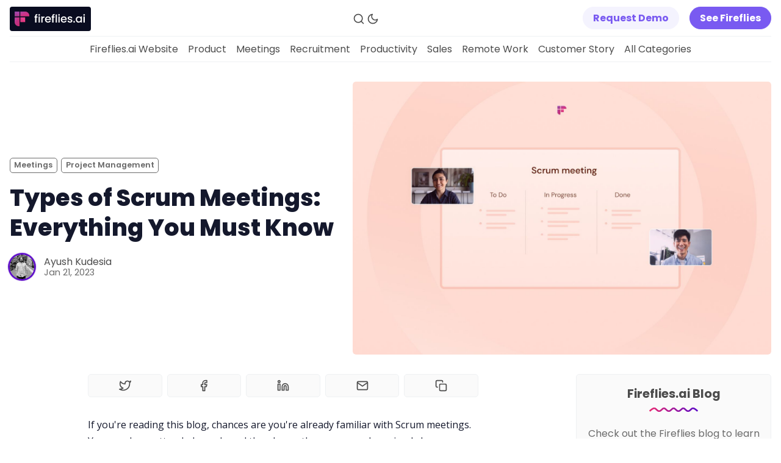

--- FILE ---
content_type: text/html; charset=utf-8
request_url: https://fireflies.ai/blog/types-of-scrum-meetings/
body_size: 15868
content:
<!DOCTYPE html>
<html lang="en" data-color-scheme="light">
  <head>
    <meta charset="utf-8">
    <meta http-equiv="X-UA-Compatible" content="IE=edge">
    <link rel="icon" href="https://fireflies.ai/blog/assets/images/favicon.png" type="image/png" />

    <title>Types of Scrum Meetings: Everything You Must Know</title>

    <meta name="HandheldFriendly" content="True" />
    <meta name="viewport" content="width=device-width, initial-scale=1.0" />

    <link rel="manifest" href="https://fireflies.ai/blog/assets/manifest.webmanifest?v=6eb4393b95">
    <meta name="theme-color" content="#be38f3">
    <link rel="apple-touch-icon" href="https://fireflies.ai/blog/assets/icon-192x192.png?v=6eb4393b95">

    <link rel="preload" href="https://fireflies.ai/blog/assets/dist/app.min.js?v=6eb4393b95" as="script">
    <link rel="preload" href="https://fireflies.ai/blog/assets/dist/app.min.css?v=6eb4393b95" as="style">

    <link rel="preload stylesheet" href="https://fonts.googleapis.com/css2?family=Poppins:ital,wght@0,400;0,600;0,700;0,800;1,400;1,600;1,700;1,800&display=swap" as="font" onload="this.onload=null;this.rel='stylesheet'">
    <link rel="preload stylesheet" href="https://fonts.googleapis.com/css2?family=Open+Sans:ital,wght@0,400;0,600;1,400;1,600&display=swap" as="font" onload="this.onload=null;this.rel='stylesheet'">
    <link rel="preload stylesheet" href="https://fonts.googleapis.com/css2?family=Playfair+Display:ital@0;1&display=swap" as="font" onload="this.onload=null;this.rel='stylesheet'">

    <noscript>
      <link rel="stylesheet" href="https://fonts.googleapis.com/css2?family=Poppins:ital,wght@0,400;0,600;0,700;0,800;1,400;1,600;1,700;1,800&display=swap">
      <link rel="stylesheet" href="https://fonts.googleapis.com/css2?family=Open+Sans:ital,wght@0,400;0,600;1,400;1,600&display=swap">
      <link rel="stylesheet" href="https://fonts.googleapis.com/css2?family=Playfair+Display:ital@0;1&display=swap">
    </noscript>

    <script>
  // ===============
  // Basic Config
  // ===============
  let config = {
    /* Replace it with your domain: ghost_host: 'https://yoursite.domain' */
    ghost_url: 'https://fireflies.ghost.io/blog/',

    /* Settings > Integrations > New Custom Integration. Copy Key. Replace ghost_key below. */
    ghost_key: '66a8c0d20f69f2baf6bf698fad',

    /* Ghost version: v4 or v3 */
    ghost_version: 'v4',

    /* Default Color Scheme. Values: preference(detects user setting), light, dark. */
    color_scheme_default: 'preference',

    /* Enable Progress Bar for posts */
    enable_progress_bar: true,

    /* Enable lightbox for post images */
    enable_image_lightbox: true,

    /* Enable Scroll Top Button */
    enable_scroll_top: true,

    /* Enable hyphens */
    enable_hyphens: false,

    /* Enable PWA - Progressive Web App */
    enable_pwa: false,

    /* Replace 'biron-demo' with your disqus account shortname */
    disqus_shortname: 'biron-demo',

    /* Open external links in posts in a new tab */
    open_links_in_new_tab: false
  }

  // =========================
  // Dark/Light Theme Handling
  // =========================
  let preferredTheme;
  if (config.color_scheme_default === 'preference') {
    const preferredColorScheme = (window.matchMedia && window.matchMedia('(prefers-color-scheme: dark)').matches) ? 'dark' : 'light';
    preferredTheme = localStorage.getItem('USER_COLOR_SCHEME') || preferredColorScheme;
  } else {
    preferredTheme = localStorage.getItem('USER_COLOR_SCHEME') || config.color_scheme_default;
  }
  document.documentElement.setAttribute("data-color-scheme", preferredTheme);

  // =========================
  // Set Hyphens property
  // =========================
  const root = document.documentElement;
  if (config.enable_hyphens) {
    root.style.setProperty('--global-hyphens', 'auto')
  }

  // ===============================
  // Global values used in the theme
  // ===============================
  const global = {
    pagination_current_page: parseInt(``),
    pagination_next_page: parseInt(``),
    pagination_next_page_link: '',
    pagination_max_pages: parseInt(''),
    pagination_posts_per_page: parseInt('12'),
  }
</script>

    <link rel="stylesheet" type="text/css" href="https://fireflies.ai/blog/assets/dist/app.min.css?v=6eb4393b95" />

    <script async defer src="https://fireflies.ai/blog/assets/dist/app.min.js?v=6eb4393b95"></script>

    <!--cssential--><style></style><!--/cssential-->

    <meta name="description" content="A comprehensive guide to different types of Scrum meetings and how each meeting helps improve team collaboration and project progress.">
    <link rel="icon" href="https://fireflies.ai/blog/content/images/size/w256h256/2022/12/Logo-Icon--1-.png" type="image/png">
    <link rel="canonical" href="https://fireflies.ai/blog/types-of-scrum-meetings/">
    <meta name="referrer" content="no-referrer-when-downgrade">
    
    <meta property="og:site_name" content="Fireflies.ai Blog">
    <meta property="og:type" content="article">
    <meta property="og:title" content="Types of Scrum Meetings: Everything You Must Know">
    <meta property="og:description" content="A comprehensive guide to different types of Scrum meetings and how each meeting helps improve team collaboration and project progress.">
    <meta property="og:url" content="https://fireflies.ai/blog/types-of-scrum-meetings/">
    <meta property="og:image" content="https://fireflies.ai/blog/content/images/size/w1200/2023/01/Types-of-Scrum-meetings.jpg">
    <meta property="article:published_time" content="2023-01-21T14:00:06.000Z">
    <meta property="article:modified_time" content="2023-06-01T09:23:15.000Z">
    <meta property="article:tag" content="Meetings">
    <meta property="article:tag" content="Project Management">
    
    <meta property="article:publisher" content="https://www.facebook.com/firefliesapp">
    <meta name="twitter:card" content="summary_large_image">
    <meta name="twitter:title" content="Types of Scrum Meetings: Everything You Must Know">
    <meta name="twitter:description" content="A comprehensive guide to different types of Scrum meetings and how each meeting helps improve team collaboration and project progress.">
    <meta name="twitter:url" content="https://fireflies.ai/blog/types-of-scrum-meetings/">
    <meta name="twitter:image" content="https://fireflies.ai/blog/content/images/size/w1200/2023/01/Types-of-Scrum-meetings.jpg">
    <meta name="twitter:label1" content="Written by">
    <meta name="twitter:data1" content="Ayush Kudesia">
    <meta name="twitter:label2" content="Filed under">
    <meta name="twitter:data2" content="Meetings, Project Management">
    <meta name="twitter:site" content="@firefliesai">
    <meta property="og:image:width" content="1200">
    <meta property="og:image:height" content="773">
    
    <script type="application/ld+json">
{
    "@context": "https://schema.org",
    "@type": "Article",
    "publisher": {
        "@type": "Organization",
        "name": "Fireflies.ai Blog",
        "url": "https://fireflies.ai/blog/",
        "logo": {
            "@type": "ImageObject",
            "url": "https://fireflies.ai/blog/content/images/2022/02/FF---Blog-Logo.svg",
            "width": 133,
            "height": 40
        }
    },
    "author": {
        "@type": "Person",
        "name": "Ayush Kudesia",
        "image": {
            "@type": "ImageObject",
            "url": "https://fireflies.ai/blog/content/images/2023/12/2680500d-0533-459a-9829-b99848ac38dc-EDIT-1.jpg",
            "width": 1200,
            "height": 1126
        },
        "url": "https://fireflies.ai/blog/author/ayush/",
        "sameAs": []
    },
    "headline": "Types of Scrum Meetings: Everything You Must Know",
    "url": "https://fireflies.ai/blog/types-of-scrum-meetings/",
    "datePublished": "2023-01-21T14:00:06.000Z",
    "dateModified": "2023-06-01T09:23:15.000Z",
    "image": {
        "@type": "ImageObject",
        "url": "https://fireflies.ai/blog/content/images/size/w1200/2023/01/Types-of-Scrum-meetings.jpg",
        "width": 1200,
        "height": 773
    },
    "keywords": "Meetings, Project Management",
    "description": "A comprehensive guide to different types of Scrum meetings and how each meeting helps improve team collaboration and project progress.",
    "mainEntityOfPage": "https://fireflies.ai/blog/types-of-scrum-meetings/"
}
    </script>

    <meta name="generator" content="Ghost 6.16">
    <link rel="alternate" type="application/rss+xml" title="Fireflies.ai Blog" href="https://fireflies.ai/blog/rss/">
    <script defer src="https://cdn.jsdelivr.net/ghost/portal@~2.58/umd/portal.min.js" data-i18n="true" data-ghost="https://fireflies.ai/blog/" data-key="ea638cdba9253872dd867725c0" data-api="https://fireflies.ghost.io/blog/ghost/api/content/" data-locale="en" crossorigin="anonymous"></script><style id="gh-members-styles">.gh-post-upgrade-cta-content,
.gh-post-upgrade-cta {
    display: flex;
    flex-direction: column;
    align-items: center;
    font-family: -apple-system, BlinkMacSystemFont, 'Segoe UI', Roboto, Oxygen, Ubuntu, Cantarell, 'Open Sans', 'Helvetica Neue', sans-serif;
    text-align: center;
    width: 100%;
    color: #ffffff;
    font-size: 16px;
}

.gh-post-upgrade-cta-content {
    border-radius: 8px;
    padding: 40px 4vw;
}

.gh-post-upgrade-cta h2 {
    color: #ffffff;
    font-size: 28px;
    letter-spacing: -0.2px;
    margin: 0;
    padding: 0;
}

.gh-post-upgrade-cta p {
    margin: 20px 0 0;
    padding: 0;
}

.gh-post-upgrade-cta small {
    font-size: 16px;
    letter-spacing: -0.2px;
}

.gh-post-upgrade-cta a {
    color: #ffffff;
    cursor: pointer;
    font-weight: 500;
    box-shadow: none;
    text-decoration: underline;
}

.gh-post-upgrade-cta a:hover {
    color: #ffffff;
    opacity: 0.8;
    box-shadow: none;
    text-decoration: underline;
}

.gh-post-upgrade-cta a.gh-btn {
    display: block;
    background: #ffffff;
    text-decoration: none;
    margin: 28px 0 0;
    padding: 8px 18px;
    border-radius: 4px;
    font-size: 16px;
    font-weight: 600;
}

.gh-post-upgrade-cta a.gh-btn:hover {
    opacity: 0.92;
}</style>
    <script defer src="https://cdn.jsdelivr.net/ghost/sodo-search@~1.8/umd/sodo-search.min.js" data-key="ea638cdba9253872dd867725c0" data-styles="https://cdn.jsdelivr.net/ghost/sodo-search@~1.8/umd/main.css" data-sodo-search="https://fireflies.ghost.io/blog/" data-locale="en" crossorigin="anonymous"></script>
    
    <link href="https://fireflies.ai/blog/webmentions/receive/" rel="webmention">
    <script defer src="/blog/public/cards.min.js?v=6eb4393b95"></script>
    <link rel="stylesheet" type="text/css" href="/blog/public/cards.min.css?v=6eb4393b95">
    <script defer src="/blog/public/comment-counts.min.js?v=6eb4393b95" data-ghost-comments-counts-api="https://fireflies.ai/blog/members/api/comments/counts/"></script>
    <script defer src="/blog/public/member-attribution.min.js?v=6eb4393b95"></script>
    <script defer src="/blog/public/ghost-stats.min.js?v=6eb4393b95" data-stringify-payload="false" data-datasource="analytics_events" data-storage="localStorage" data-host="https://fireflies.ai/blog/.ghost/analytics/api/v1/page_hit"  tb_site_uuid="18b50ec6-aaa0-4f89-82bd-97facf43831a" tb_post_uuid="533d7328-5a36-4d87-9047-ca9036cd3556" tb_post_type="post" tb_member_uuid="undefined" tb_member_status="undefined"></script><style>:root {--ghost-accent-color: #be38f3;}</style>
    <style>
    body {
       --color-primary: #e82a73; /*change the color*/
       --color-secondary: #5C0AC7; /*change the color*/
    }
</style>

<style>
  .mc-closeModal {
    padding: 0 !important;
  }
</style>

<meta name="google-site-verification" content="LMCKiq5LSvaM-4Gc20xifO8gN6Y0-jnLW253XAmGTzo" />
<meta name="google-site-verification" content="aQkmOHF-M6ppzGmy7T210kJQ8LxWLtj27lvTIFT5ZvM" />
<meta name="robots" content="max-image-preview:large">

<!-- Google Tag Manager -->
<script>(function(w,d,s,l,i){w[l]=w[l]||[];w[l].push({'gtm.start':
new Date().getTime(),event:'gtm.js'});var f=d.getElementsByTagName(s)[0],
j=d.createElement(s),dl=l!='dataLayer'?'&l='+l:'';j.async=true;j.src=
'https://www.googletagmanager.com/gtm.js?id='+i+dl;f.parentNode.insertBefore(j,f);
})(window,document,'script','dataLayer','GTM-NCDTZPN');</script>
<!-- End Google Tag Manager -->


<script id='pixel-script-poptin' src='https://cdn.popt.in/pixel.js?id=16f33eb81f45a' async='true'></script>

<script src="https://cdn.jsdelivr.net/gh/ugokoli/tinyq/dist/tinyquoter.min.js"></script>

<script id="mcjs">!function(c,h,i,m,p){m=c.createElement(h),p=c.getElementsByTagName(h)[0],m.async=1,m.src=i,p.parentNode.insertBefore(m,p)}(document,"script","https://chimpstatic.com/mcjs-connected/js/users/c9c48c51be1439543e6100c6d/8a9e21abcfea8fce483562719.js");</script>

<script type="application/ld+json">
  {
    "@context": "https://schema.org",
    "@type": "Organization",
    "name": "Fireflies.ai Blog",
    "url": "https://fireflies.ai/blog/",
    "logo": "https://fireflies.ai/blog/content/images/2022/02/FF---Blog-Logo.svg",
    "sameAs": [
      "https://www.facebook.com/firefliesapp",
      "https://twitter.com/firefliesai",
      "https://www.instagram.com/firefliesai/",
      "https://www.linkedin.com/company/fireflies-inc/"
    ]
  }
</script>

<script type="application/ld+json">
  {
    "@context": "https://schema.org",
    "@type": "ItemList",
    "itemListElement": [
      {
        "@type": "ListItem",
        "position": "1",
        "item": {
          "@type": "Article",
          "url": "https://fireflies.ai/blog/how-to-create-a-customer-journey-map/",
          "headline": "How to Create a Customer Journey Map",
          "image": "https://fireflies.ai/blog/content/images/size/w2000/2022/06/MyApril10.jpg",
          "dateCreated": "2022-06-17",
            "author": {
              "@type": "Person",
              "name": "Medha Bhatt",
              "url" : "https://fireflies.ai/blog/author/medha/"
            }
          }
        },
      {
        "@type": "ListItem",
        "position": "2",
        "item": {
          "@type": "Article",
          "headline": "What is AI Transcription? Everything You Need to Know",
          "url": "https://fireflies.ai/blog/what-is-ai-transcription/",
          "image": "https://fireflies.ai/blog/content/images/size/w2000/2022/05/What-is-AI-Transcription-.png",
          "dateCreated": "2022-05-25",
            "author": {
              "@type": "Person",
              "name": "Medha Bhatt",
              "url" : "https://fireflies.ai/blog/author/medha/"
            }
          }
        },
      {
        "@type": "ListItem",
        "position": "3",
        "item": {
          "@type": "Article",
          "headline": "Feature Update: Stay Organized with Fireflies’ Notebook Channels",
          "url": "https://fireflies.ai/blog/fireflies-update-notebook-channels/",
          "image": "https://images.unsplash.com/photo-1512314889357-e157c22f938d?crop=entropy&cs=tinysrgb&fit=max&fm=jpg&ixid=MnwxMTc3M3wwfDF8c2VhcmNofDN8fHVwZGF0ZXxlbnwwfHx8fDE2NTMzODczNzE&ixlib=rb-1.2.1&q=80&w=2000",
          "dateCreated": "2022-05-22",
            "author": {
              "@type": "Person",
              "name": "Medha Bhatt",
              "url" : "https://fireflies.ai/blog/author/medha/"
            }
          }
        }
    ]
  }
</script>

 <script type="application/ld+json">
  {
    "@context": "https://schema.org/",
    "@type": "WebSite",
    "name": "Fireflies.ai Blog",
    "url": "https://fireflies.ai/blog/",
    "potentialAction": {
      "@type": "SearchAction",
      "target": "https://fireflies.ai/blog/?q={search_term_string}{search_term_string}",
      "query-input": "required name=search_term_string"
    }
  }
</script>

<script>
document.addEventListener("DOMContentLoaded", function() {
    const links = document.querySelectorAll("a");
    links.forEach(function(link) {
        if (link.host !== window.location.host) {
            link.setAttribute("target", "_blank");
            link.setAttribute("rel", "noopener noreferrer");
        }
    });
});
</script>

    <script>
      (function() {
        function removeTrailingSlash(url) {
          return url.replace(/\/$/, '') || '/';
        }

        function updateCanonicalUrl() {
          const currentUrl = window.location.href;
          const urlWithoutTrailingSlash = removeTrailingSlash(currentUrl);
          
          let canonicalLink = document.querySelector('link[rel="canonical"]');
          
          if (canonicalLink) {
            canonicalLink.href = urlWithoutTrailingSlash;
          } else {
            canonicalLink = document.createElement('link');
            canonicalLink.rel = 'canonical';
            canonicalLink.href = urlWithoutTrailingSlash;
            document.head.appendChild(canonicalLink);
          }
        }

        if (document.readyState === 'loading') {
          document.addEventListener('DOMContentLoaded', updateCanonicalUrl);
        } else {
          updateCanonicalUrl();
        }
      })();
    </script>


    <link href="//cdn-images.mailchimp.com/embedcode/horizontal-slim-10_7.css" rel="stylesheet" type="text/css">

    <Script type="text/javascript" src="https://paperform.co/__embed.min.js"></Script>
  </head>
  <body class="post-template tag-meeting-tips-and-resources tag-project-management">
    <div class="search" id="search">
  <div class="search__header">
    <form action="/" method="get" class="search__form" id="search-form">
      <input type="text" id="ghost-search-field" class="search__input"
        title="Search" placeholder="Search" autocomplete="off" required/>
      <div class="search__icon">
        <i class="icon icon-search icon--lg">
  <svg class="icon__svg">
    <use xlink:href="https://fireflies.ai/blog/assets/icons/feather-sprite.svg?v=6eb4393b95#search"></use>
  </svg>
</i>      </div>
    </form>
    <a tabindex="0" class="search--close" id="search-close">
      <i class="icon icon-x icon--lg">
  <svg class="icon__svg">
    <use xlink:href="https://fireflies.ai/blog/assets/icons/feather-sprite.svg?v=6eb4393b95#x"></use>
  </svg>
</i>    </a>
  </div>
  <div class="search-helper">
        <div class="search__tag js-search-tag" tabindex="0" title="Productivity">Productivity</div>
        <div class="search__tag js-search-tag" tabindex="0" title="Meetings">Meetings</div>
        <div class="search__tag js-search-tag" tabindex="0" title="Guides for Businesses">Guides for Businesses</div>
        <div class="search__tag js-search-tag" tabindex="0" title="Sales">Sales</div>
        <div class="search__tag js-search-tag" tabindex="0" title="Product">Product</div>
        <div class="search__tag js-search-tag" tabindex="0" title="Customer Story">Customer Story</div>
        <div class="search__tag js-search-tag" tabindex="0" title="transcription">transcription</div>
        <div class="search__tag js-search-tag" tabindex="0" title="AI and ML">AI and ML</div>
  </div>
  <div class="search-content">
    <div class="search-result" id="ghost-search-results"></div>
  </div>
</div>

    <div class="menu" id="menu">
  <div class="container-fluid">
    <div class="row">
      <div class="col-xs-12 is-flex end-xs">
        <a tabindex="0" class="menu--close" id="menu-close">
          <i class="icon icon-x icon--lg">
  <svg class="icon__svg">
    <use xlink:href="https://fireflies.ai/blog/assets/icons/feather-sprite.svg?v=6eb4393b95#x"></use>
  </svg>
</i>        </a>
      </div>
      <div class="col-xs-12">
        <div class="menu__main">
          <ul class="nav">
    <li class="nav-fireflies-ai-website"><a href="https://fireflies.ai">Fireflies.ai Website</a></li>
    <li class="nav-product"><a href="https://fireflies.ai/blog/tag/product/">Product</a></li>
    <li class="nav-meetings"><a href="https://fireflies.ai/blog/tag/meeting-tips-and-resources/">Meetings</a></li>
    <li class="nav-recruitment"><a href="https://fireflies.ai/blog/tag/hr-management-and-recruitment/">Recruitment</a></li>
    <li class="nav-productivity"><a href="https://fireflies.ai/blog/tag/productivity/">Productivity</a></li>
    <li class="nav-sales"><a href="https://fireflies.ai/blog/tag/sales/">Sales</a></li>
    <li class="nav-remote-work"><a href="https://fireflies.ai/blog/tag/remote-work/">Remote Work</a></li>
    <li class="nav-customer-story"><a href="https://fireflies.ai/blog/tag/customer-story/">Customer Story</a></li>
    <li class="nav-all-categories"><a href="https://fireflies.ai/blog/tags/">All Categories</a></li>
</ul>

        </div>
        <div class="menu__secondary">
          <ul class="nav">
    <li class="nav-fireflies-ai-app"><a href="https://app.fireflies.ai/login">Fireflies.ai App</a></li>
    <li class="nav-request-demo"><a href="https://requestinfo.fireflies.ai/">Request Demo</a></li>
</ul>

        </div>
      </div>
    </div>
  </div>
</div>
      <header class="header">
  <div id="progress"></div>
  <div class="header__top">
    <div class="container-fluid wrapper">
      <div class="row">
        <div class="col-xs-6 col-md-4 middle-xs is-flex">
          <div class="header__brand flex-cc">
            <a href="https://fireflies.ai/blog/">
                <img class="header__logo-light" src="https://fireflies.ai/blog/content/images/2022/02/FF---Blog-Logo.svg" alt="Fireflies.ai Blog">
            </a>
          </div>
        </div>

        <div class="col-xs-3 col-md-2 end-xs middle-xs is-flex">
          <div class="header__search">
            <a class="header__search--open" id="search-open" tabindex="0"
               title="Search" aria-label="Search">
              <i class="icon icon-search icon--sm">
  <svg class="icon__svg">
    <use xlink:href="https://fireflies.ai/blog/assets/icons/feather-sprite.svg?v=6eb4393b95#search"></use>
  </svg>
</i>            </a>
          </div>

          <div class="header__theme">
            <a class="header__theme--toggle" id="theme-dark" tabindex="0"
              title="Dark Theme" aria-label="Dark Theme">
              <i class="icon icon-moon icon--sm">
  <svg class="icon__svg">
    <use xlink:href="https://fireflies.ai/blog/assets/icons/feather-sprite.svg?v=6eb4393b95#moon"></use>
  </svg>
</i>            </a>
            <a class="header__theme--toggle" id="theme-light" tabindex="0"
              title="Light Theme" aria-label="Light Theme">
              <i class="icon icon-sun icon--sm">
  <svg class="icon__svg">
    <use xlink:href="https://fireflies.ai/blog/assets/icons/feather-sprite.svg?v=6eb4393b95#sun"></use>
  </svg>
</i>            </a>
          </div>
        </div>

        <div class="col-xs-3 col-md-6 end-xs middle-xs is-flex">
          <div class="header__member">
            <a class="header__member--open" tabindex="0" aria-label="Subscribe/Log in">
              <i class="icon icon-user icon--sm">
  <svg class="icon__svg">
    <use xlink:href="https://fireflies.ai/blog/assets/icons/feather-sprite.svg?v=6eb4393b95#user"></use>
  </svg>
</i>            </a>

            <div class="header__member-options">


              <a
                class="signup-link header-cta"
                href="#"
                style="color: #795af1; background: #f4f3fe; border: 1px solid #f4f3fe"
                onMouseOver="this.style.background='#e4e3ee'"
                onMouseOut="this.style.background='#f4f3fe'"
                onclick="(function(){Paperform.popup('exnqmbby', {prefill: { utm_source: 'blog_navbar' }})})()"
              >
                Request Demo
              </a>
              &nbsp;
              <a
                class="signup-link header-cta"
                href="https://fireflies.ai/?utm_source=blog&utm_medium=referral&utm_campaign=header"
                style="color: white; background: #795af1; border: 1px solid #795af1"
                onMouseOver="this.style.background='#694ae1'"
                onMouseOut="this.style.background='#795af1'"
              >
                See Fireflies
              </a>
            </div>
          </div>

          <button id="menu-open" class="header__menu--open hamburger"
            type="button" title="Menu" aria-label="Menu">
            <span></span>
          </button>
        </div>
      </div>
    </div>
  </div>

  <div class="header__bottom">
    <div class="container-fluid wrapper">
      <div class="row">
        <nav class="col-xs header__nav">
          <ul class="nav">
    <li class="nav-fireflies-ai-website"><a href="https://fireflies.ai">Fireflies.ai Website</a></li>
    <li class="nav-product"><a href="https://fireflies.ai/blog/tag/product/">Product</a></li>
    <li class="nav-meetings"><a href="https://fireflies.ai/blog/tag/meeting-tips-and-resources/">Meetings</a></li>
    <li class="nav-recruitment"><a href="https://fireflies.ai/blog/tag/hr-management-and-recruitment/">Recruitment</a></li>
    <li class="nav-productivity"><a href="https://fireflies.ai/blog/tag/productivity/">Productivity</a></li>
    <li class="nav-sales"><a href="https://fireflies.ai/blog/tag/sales/">Sales</a></li>
    <li class="nav-remote-work"><a href="https://fireflies.ai/blog/tag/remote-work/">Remote Work</a></li>
    <li class="nav-customer-story"><a href="https://fireflies.ai/blog/tag/customer-story/">Customer Story</a></li>
    <li class="nav-all-categories"><a href="https://fireflies.ai/blog/tags/">All Categories</a></li>
</ul>

        </nav>
      </div>
    </div>
  </div>
</header>
    <main class="main">
      
<div class="container-fluid wrapper">
  <div class="row">
    <div class="col-xs-12">
      <div class="post-hero">
    <figure class="post-hero__image">
      <img
        class="lazyload"
        data-srcset="/blog/content/images/size/w300/2023/01/Types-of-Scrum-meetings.jpg 300w,
                /blog/content/images/size/w600/2023/01/Types-of-Scrum-meetings.jpg 600w,
                /blog/content/images/size/w1000/2023/01/Types-of-Scrum-meetings.jpg 1000w,
                /blog/content/images/size/w2000/2023/01/Types-of-Scrum-meetings.jpg 2000w"
        data-sizes="(max-width: 800px) 50vw,
                (max-width: 1170px) 60vw,
                1400px"
        data-src="/blog/content/images/size/w2000/2023/01/Types-of-Scrum-meetings.jpg"
        src="https://fireflies.ai/blog/assets/images/img-placeholder-md.jpg?v=6eb4393b95"
        alt="Types of Scrum Meetings: Everything You Must Know"
      />
    </figure>
  <div class="post-hero__content">
    <div class="post-hero__header">
          <a class="tag-meeting-tips-and-resources post-hero__tag" href="/blog/tag/meeting-tips-and-resources/" 
          title="Meetings" aria-label="Meetingss">Meetings</a>
          <a class="tag-project-management post-hero__tag" href="/blog/tag/project-management/" 
          title="Project Management" aria-label="Project Managements">Project Management</a>
    </div>

    <h1 class="post-hero__title">Types of Scrum Meetings: Everything You Must Know</h1>

    <div class="post-hero__details">
      <div class="post-hero__authors is-flex ">
          <div class="post-hero__author">
              <a href="/blog/author/ayush/" class="post-hero__author-image" aria-label="Ayush Kudesia">
                <img 
                  class="lazyload" 
                  data-src="/blog/content/images/2023/12/2680500d-0533-459a-9829-b99848ac38dc-EDIT-1.jpg" 
                  alt="Ayush Kudesia" 
                  src="https://fireflies.ai/blog/assets/images/img-placeholder-square.jpg?v=6eb4393b95"
                  />
              </a>
          </div>
      </div>

      <div class="post-hero__info">
        <div class="post-hero__author-names">
          <a href="/blog/author/ayush/">Ayush Kudesia</a>
        </div>

        <time datetime="2023-01-21" class="post-hero__date">
          Jan 21, 2023
        </time>
      </div>
    </div>
  </div>
</div>    </div>
    <div class="col-xs-12 col-lg-8 col-xl-9">
      <article class="post tag-meeting-tips-and-resources tag-project-management post-access-public has-sidebar">
          <div class="social-share">
  <a class="social-share__item js-share" tabindex="0"
      data-type="twitter" data-title="Types%20of%20Scrum%20Meetings%3A%20Everything%20You%20Must%20Know" data-url="https://fireflies.ai/blog/types-of-scrum-meetings/"
      title="Share on Twitter" aria-label="Share on Twitter">
    <i class="icon icon-twitter icon--sm">
  <svg class="icon__svg">
    <use xlink:href="https://fireflies.ai/blog/assets/icons/feather-sprite.svg?v=6eb4393b95#twitter"></use>
  </svg>
</i>  </a>
  <a class="social-share__item js-share" tabindex="0"
      data-type="facebook" data-title="Types%20of%20Scrum%20Meetings%3A%20Everything%20You%20Must%20Know" data-url="https://fireflies.ai/blog/types-of-scrum-meetings/"
      title="Share on Facebook" aria-label="Share on Facebook">
    <i class="icon icon-facebook icon--sm">
  <svg class="icon__svg">
    <use xlink:href="https://fireflies.ai/blog/assets/icons/feather-sprite.svg?v=6eb4393b95#facebook"></use>
  </svg>
</i>  </a>
  <a class="social-share__item js-share" tabindex="0"
      data-type="linkedin" data-title="Types%20of%20Scrum%20Meetings%3A%20Everything%20You%20Must%20Know" data-url="https://fireflies.ai/blog/types-of-scrum-meetings/"
      title="Share on Linkedin" aria-label="Share on Linkedin">
    <i class="icon icon-linkedin icon--sm">
  <svg class="icon__svg">
    <use xlink:href="https://fireflies.ai/blog/assets/icons/feather-sprite.svg?v=6eb4393b95#linkedin"></use>
  </svg>
</i>  </a>
  <a href="/cdn-cgi/l/email-protection#[base64]" class="social-share__item js-share" tabindex="0" data-type="email" data-title="Types%20of%20Scrum%20Meetings%3A%20Everything%20You%20Must%20Know" data-url="https://fireflies.ai/blog/types-of-scrum-meetings/" title="Share by email" aria-label="Share by email">
    <i class="icon icon-mail icon--sm">
  <svg class="icon__svg">
    <use xlink:href="https://fireflies.ai/blog/assets/icons/feather-sprite.svg?v=6eb4393b95#mail"></use>
  </svg>
</i>  </a>
  <a class="copy-link js-share js-copy-link" tabindex="0"
    data-type="copy" data-title="Types%20of%20Scrum%20Meetings%3A%20Everything%20You%20Must%20Know" data-url="https://fireflies.ai/blog/types-of-scrum-meetings/"
    title="Copy to clipboard" data-label="Copied!" aria-label="Copy to clipboard">
    <i class="icon icon-copy icon--sm">
  <svg class="icon__svg">
    <use xlink:href="https://fireflies.ai/blog/assets/icons/feather-sprite.svg?v=6eb4393b95#copy"></use>
  </svg>
</i>  </a>
</div>
        <div class="post__content">
            <p>If you're reading this blog, chances are you're already familiar with Scrum meetings. You may have attended one, heard the phrase thrown around, or simply have a curiosity about what they're all about. </p><p>Whatever the reason, this blog is here to provide you with valuable information and insights on the various types of Scrum meetings and how they can help to keep your team on track and productive. So, let's dive in and explore the world of Scrum.</p><div class="kg-card kg-callout-card kg-callout-card-purple"><div class="kg-callout-emoji">💡</div><div class="kg-callout-text">Did you know the word "Scrum" is inspired by the<a href="https://www.scrumalliance.org/ScrumRedesignDEVSite/media/ScrumAllianceMedia/Public%20Relations_2/What-is-Scrum-Backgrounder-2014.pdf?ref=fireflies.ai"> Scrum formation</a> used by rugby teams when they restart play?</div></div><p></p><h2 id="what-is-a-scrum-meeting">What is a Scrum meeting?</h2><p>In the simplest of terms, Scrum is a way for teams to work together and finish projects in an organized and efficient manner. It was co-created by Jeff Sutherland in 1993. </p><p>Initially developed for software development, Scrum has proven effective for any complex and innovative scope of work. That's because it helps teams break down big tasks into smaller parts so that the project moves forward and finishes on time.</p><p>By dividing large development projects into tiny bits, teams can tackle each element with precision and efficiency while working under limited time constraints.<br></p><figure class="kg-card kg-image-card"><img src="https://lh3.googleusercontent.com/oDJ21RfFwuiHGG4d3jBxSh3xR2trGg2frdyLLAt720AyTFXyLAaX8M7ZsKX2cVtfVe3BBKn9oKFMeanjKQPsvayxi66DSw9cy2qkLOUDsjZWJj3wvOJx2t0Y9ZzMLBp_GJWYLoYSBhRGV9wvpj47KffbZDMrDEEtYqwk-EgteTgGvsBD4uPeDgM6MNXKFQ" class="kg-image" alt="Scrum Meetings" loading="lazy" width="624" height="416"></figure><p></p><p>Holding Scrum meetings helps you track the progress of the current project and adjust your plan according to the challenges. </p><p>The purpose of these meetings is simple - to guide the team toward the successful completion of the project while ensuring it exceeds even the highest expectations. </p><p>Scrum meetings must include your entire Scrum team. This team generally consists of the following:</p><p><strong>Scrum Master</strong> - A Scrum Master facilitates and organizes all Scrum meetings, aiming for timely and efficient project completion.</p><p><strong>Product/Project Owner</strong> - The Product Owner owns the project and creates the entire backlog for the ongoing project.</p><p><strong>Development Team</strong> - The Development Team's role is to deliver working product increments and implement the prioritized backlog.</p><p>There are four types of Scrum meetings -</p><ol><li><strong>Sprint Planning</strong></li><li><strong>Daily Standup</strong></li><li><strong>Sprint Review</strong></li><li><strong>Sprint Retrospective</strong></li></ol><p>Before we discuss each of these in detail, let's talk about the benefits of Scrum meetings and how they help you reach a solution together.</p><figure class="kg-card kg-image-card"><img src="https://lh6.googleusercontent.com/n9B2Y3bjCd-YDk56HEgAWQLgo1uu6E2udeUA2nN7HVm2wKq132nDN3rHRkdBn7bH4X4kpFQn91EleTVwwBEWfdgxfq7pyRMieh-94RTUlqDdAa2R_cF5J2RnDrturR5DKpglAN2TbIayqSHnCDzErEFBJI2P_Or05hrpWtbzSmudORGOkW95QFTrcjxUBQ" class="kg-image" alt="Types of Scrum Meetings" loading="lazy" width="624" height="323"></figure><h2 id="benefits-of-scrum-meetings">Benefits of Scrum meetings<br></h2><p></p><h3 id="provides-clarity-on-your-current-standings">Provides clarity on your current standings</h3><p>Scrum meetings are like a transparent window that lets the entire team see how the project is advancing, ensuring that everyone can see eye to eye. Simple and clear communication should be at the core of every meeting so you can quickly identify and tackle the hurdles.</p><h3 id="allocate-responsibilities">Allocate responsibilities</h3><p>Every team member (including the Scrum Master and Project Owner) should have clear responsibilities. In these meetings, discuss the hurdles your team might face on the job and work towards finding a viable solution together.</p><h3 id="rationality-and-agility">Rationality and agility</h3><p>The beauty of the Scrum framework is that its roots come from agility. When dealing with a complex project, you must prepare yourself for unexpected problems. The entire team should be open to adapting and re-planning the approach on the fly. </p><h3 id="bring-the-entire-team-together">Bring the entire team together</h3><p>Scrum meetings are a collaborative effort. Everyone has a part to play. Together they form a powerful force, seamlessly blending their unique skills and expertise to drive the project toward success.</p><p></p><h2 id="what-are-the-different-types-of-scrum-meetings">What are the Different Types of Scrum Meetings?</h2><p>There are four types of Scrum meetings, each with a unique purpose.</p><h3 id="1-daily-scrum-meeting">1. Daily Scrum meeting</h3><p>A Daily Scrum meeting, as the name suggests, is held every day, preferably in the morning (or whenever your entire team starts work). This meeting should be concise and precise. </p><p>How to run a daily Scrum meeting? Follow a daily Scrum meeting template to be consistent<strong>. </strong>The template can look something like this -</p><ul><li>A summary of what everyone achieved the day before.</li><li>A review of the tasks and objectives for the current day.</li><li>A discussion of any challenges or issues encountered.</li><li>A plan for the following day's activities.</li></ul><figure class="kg-card kg-image-card"><img src="https://lh6.googleusercontent.com/JltDU3F9oNizdYVH4QinzYY3FQOvrDMX5gY-9v3mdnJzdSsg5l7L8PKu_IdbK_UX-XbsteG01q6mBkDvJGr5XiRjd1RknLtK6lHf-imzQ9OCoJLOyqgQNTxT0fSkVZZlqpSvZyj9UdZoCwGbSQQ05JkpsYBuMVobzdVz2GkGE4-9cc--KMeWwgj8ec6lBQ" class="kg-image" alt="Types of Scrum Meetings" loading="lazy" width="610" height="407"></figure><p></p><p>These meetings are also known as <strong>Daily Standups</strong>. Just like a morning stretch routine, it keeps the team focused and energized to tackle the day's work. Standing during the meeting also helps to keep the discussions short, sweet, and to the point. <br><br><strong>Duration</strong>:<strong> </strong>ideally not exceeding 15 minutes. </p><h3 id="2-sprint-planning">2. Sprint planning</h3><p>You guessed it right; this Scrum meeting takes place right before your team plans to run a sprint. During Sprint planning, discuss everything that has worked so far and everything that hasn't. </p><p>Based on this data, devise a new strategy to avoid previous mistakes. Finally, as a team, decide your tasks according to the priorities to make the upcoming sprint successful.</p><p>You should consider your Sprint planning meeting a success if you can break down the following two aspects of your next sprint -</p><!--kg-card-begin: html--><H4> a. Sprint goal</H4><!--kg-card-end: html--><p>Consider the Sprint goal to be a shining lighthouse amid a stormy ocean. A clear and unmistakable guide for all team members. It illuminates the path through the rough waters of the sprint, helping your team navigate and make the right decisions, so they always have the goal in sight.</p><!--kg-card-begin: html--><H4> b. Sprint backlog </H4><!--kg-card-end: html--><p>A sprint backlog is a list of tasks your team plans to accomplish during the entire sprint. It's similar to a shopping list, with things listed according to their priority. You start the task with the highest priority and move further down. During the Sprint planning meeting, ensure your backlog (task list) is final.</p><p><strong>Duration</strong>: Decide on the length of the sprint during the Sprint planning. While a typical sprint lasts between one to four weeks, yours can differ according to the size and complexity of the projects and tasks.</p><p>Remember, once the Sprint planning meeting is over and the length of the sprint is decided, the entire team must commit to this timeline.</p><h3 id="3-sprint-review">3. Sprint review</h3><p>A Sprint review is a Scrum meeting held at the end of every sprint. In this meeting, you should review the completed tasks and assess whether you have met the goals set for the sprint.</p><p>Your Sprint review should look something like this - </p><ul><li>Your team, stakeholders, and product owner will participate in this meeting.</li><li>Team members discuss whether they have met all the goals and completed all the tasks.</li><li>If not, discuss the bottlenecks/challenges that stopped them from achieving the goals.</li><li>Finally, discuss what changes are necessary for reducing the backlog.</li></ul><p>This review will majorly help you identify mistakes. Embrace them, learn from them, and let them propel you toward progress and success.</p><p><strong>Duration</strong>; The length of the Sprint review meeting should be proportional to the length of your sprint. For every sprint week, you should hold one hour of Sprint review.</p><h3 id="4-sprint-retrospective">4. Sprint retrospective</h3><p>The Sprint retrospective meeting is another type of Scrum meeting held at the end of each sprint, but its purpose differs slightly from the review meeting.</p><p>This meeting is about a retrospective of the entire sprint length and scanning it to find potential areas of improvement.</p><p>Maybe the problem was in collaboration or communication, or the goals and backlog were not as transparent as you initially thought. Find out what exactly affected the overall performance.</p><p><strong>Duration</strong>: Sprint retrospective meeting should last about 45 minutes for a one-week sprint.</p><h2 id="best-practices-for-scrum-meetings">Best practices for Scrum meetings</h2><p>It's possible for people to hate the idea of regularly held meetings under the Scrum framework. You might also question the effectiveness of the Scrum framework, and you have every right.</p><p>But Scrum meetings are different. A <a href="https://www.scrum.org/resources/blog/what-makes-scrum-teams-effective-scientific-investigation-1200-scrum-teams?ref=fireflies.ai">scientific investigation with 1200 different Scrum teams was conducted</a>, with data taken over five years. The research concluded that if followed correctly, the Scrum framework can be as effective as it claims to be.</p><p>Just like any framework, there are dos and don'ts for Scrum too. Let's talk about some Scrum meetings' best practices you should implement.</p><h3 id="never-miss-your-daily-scrum-meetings">Never miss your Daily Scrum meetings</h3><p>15 minutes. That is all you need daily for a Daily Scrum. Hold this meeting consistently, even if you feel there is little-to-no need for the same. It is a psychological reminder of the ticking clock for the ongoing project for all team members. </p><p>Besides, it's very unprofessional to <a href="https://fireflies.ai/blog/meeting-cancellations">cancel meetings</a> or miss out on them.</p><h3 id="have-an-agenda-for-scrum">Have an agenda for Scrum</h3><p>Every meeting held, Scrum or otherwise, is only useful with a predefined agenda. You should know precisely what you want to discuss in the meeting.</p><p>It doesn't matter if you want to discuss the progress or the problems; it's always better to have a clear Scrum meeting agenda. Only then can you maximize your meeting efficiency. </p><p>Also, make notes for every meeting, no matter how small.</p><!--kg-card-begin: html--><div style="border: 3px solid #E82A72; text-align: center; padding: 5px">
          <h5 style="font-size: 20px; color: #E82A72">
            <span>&#128161;</span> Fireflies Tip
          </h5>
          <p style="font-size:14px">
            Use Fireflies to transcribe, summarize, and analyze meeting conversations. Our AI note taker is the best way to fact-check information discussed during meetings and create a knowledge base of all your voice conversations.
          </p>
        </div>
<!--kg-card-end: html--><p></p><!--kg-card-begin: html--><div style="text-align:center;padding: 10px 50px;border-radius: .8rem;background-color: #E82A72;border: 0px solid black;color: black;font-weight: 400"><strong>Ready to get started with us? </strong><a style="color: #FFFFFF" href="https://fireflies.ai/login?utm_source=blog&utm_medium=referral&utm_content=typesofscrummeetings&utm_campaign=articlebody">Try Fireflies for free!</a></div><!--kg-card-end: html--><p></p><p></p><h3 id="try-to-finish-your-meetings-within-the-defined-time">Try to finish your meetings within the defined time</h3><p>As discussed earlier, every Scrum meeting has a specific time limit and a meeting format. Respect this time limit and conclude these meetings on time. It might feel like a restraint, but it ensures that not even one precious minute goes to waste.</p><h3 id="be-welcoming-of-every-hurdle">Be welcoming of every hurdle</h3><p>Your entire Scrum team should be comfortable discussing their problems and finding a solution together.</p><p>Some problems might be too complex for one person to solve alone. Every participant in the meeting should feel confident that help will be provided to them if they feel stuck.</p><h3 id="appreciate-every-little-accomplishment">Appreciate every little accomplishment</h3><p>When a team works together on a complex problem that they would invest hours solving, their efforts must be appreciated. <a href="https://hbr.org/2019/11/why-employees-need-both-recognition-and-appreciation?ref=fireflies.ai">Appreciation is the biggest motivator</a>; remember, even a little appreciation goes a long way. </p><p>Spend one to two minutes out of your Daily Scrums to appreciate and recognize your team's progress.</p><p><strong>To Wrap Things Up</strong><br><br>There are four different types of Scrum Meetings: Daily Scrum, Scrum Planning, Scrum Review, and Scrum Retrospective.</p><p>Each one serves an important purpose and should follow a specific timeline. The aim is to create a collaborative environment where everyone feels comfortable and motivated to get the job done. Many organizations use Scrum Meetings to gain maximum efficiency out of their workforce, which has proven fruitful. </p><p>Now that you have a comprehensive understanding of Scrum Meetings, you can confidently implement them in your team's workflow. Experience the improved clarity, accountability, and productivity that they bring. Give it a try and see the difference for yourself.</p><!--kg-card-begin: html--><div style="text-align:center;"><strong><u>Read Next:</u></strong></div><br><!--kg-card-end: html--><figure class="kg-card kg-bookmark-card"><a class="kg-bookmark-container" href="https://fireflies.ai/blog/types-of-meeting-agendas"><div class="kg-bookmark-content"><div class="kg-bookmark-title">The Different Types of Meeting Agendas—and When to Use Each</div><div class="kg-bookmark-description">Creating a meeting agenda is a sure-shot way to boost productivity. In this guide, learn to build different types of agenda &amp; when to use them.</div><div class="kg-bookmark-metadata"><img class="kg-bookmark-icon" src="https://fireflies.ai/blog/assets/icon-192x192.png?v&#x3D;572f80906c" alt=""><span class="kg-bookmark-author">Fireflies.ai Blog</span><span class="kg-bookmark-publisher">Vibhanshu Dixit</span></div></div><div class="kg-bookmark-thumbnail"><img src="https://fireflies.ai/blog/content/images/2021/12/feat.png" alt=""></div></a></figure><p></p>
        </div>

          <div class="post-width">
            <hr>
<a href="https://fireflies.ai/?utm_source=blog&utm_medium=referral&utm_campaign=post">
  <img src="/blog/assets/images/fireflies-cta-banner.png" alt="Try Fireflies for free" />
</a>

<hr>

          </div>
      </article>
    </div>
    <div class="col-xs-12 col-lg-4 col-xl-3 has-sidebar">
      <aside class="sidebar">
  <div class="sidebar__section">
    <h5 class="sidebar__title">Fireflies.ai Blog</h5>
    <div class="icon__wave">
  <svg class="wave" version="1.1" 
    xmlns="http://www.w3.org/2000/svg" 
    xmlns:xlink="http://www.w3.org/1999/xlink" 
    x="0px" y="0px"
    viewBox="0 0 456.7 39.9" style="enable-background:new 0 0 456.7 39.9;" xml:space="preserve">
    <path class="line" 
      d="M4.2,33.2c0.1-0.1,7-6.9,15.9-13.8C27.7,13.7,38.7,6,47.5,6c7.5,0,14,6.6,20.3,12.9l0.4,0.4
         c6.8,6.9,14.6,14.6,24.6,14.6c9.9,0,17.7-7.8,24.5-14.6l0.5-0.5C124,12.5,130.5,6,137.9,6c7.5,0,13.9,6.5,20.2,12.9l0.4,0.4
         c6.8,6.9,14.6,14.6,24.5,14.6c10,0,17.8-7.8,24.6-14.6l0.5-0.5C214.4,12.5,220.9,6,228.4,6c7.5,0,14,6.5,20.2,12.9l0.4,0.4
         c6.8,6.9,14.5,14.6,24.5,14.6c9.9,0,17.7-7.8,24.5-14.6l0.3-0.3c6.3-6.4,12.9-13,20.5-13c7.5,0,14.1,6.6,20.4,13l0.3,0.3
         c6.8,6.9,14.6,14.6,24.5,14.6c9.9,0,17.6-7.8,24.5-14.6l0.2-0.2C395.1,12.6,401.6,6,409.2,6c8.7,0,19.8,7.7,27.3,13.4
         c8.9,6.8,15.9,13.7,16,13.8"/>
  </svg>
</div>    <div class="sidebar__description">Check out the Fireflies blog to learn more about our product, customer stories, and our take on meetings, remote working, productivity, and more.</div>
    <div class="social-links">
  <a class="social-links__item facebook"
     href="https://www.facebook.com/firefliesapp" target="_blank" title="Facebook"
     aria-label="Facebook" rel="noreferrer">
    <i class="icon icon-facebook">
  <svg class="icon__svg">
    <use xlink:href="https://fireflies.ai/blog/assets/icons/feather-sprite.svg?v=6eb4393b95#facebook"></use>
  </svg>
</i>    <p>Facebook</p>
  </a>
  <a class="social-links__item twitter"
     href="https://x.com/firefliesai" target="_blank" title="Twitter"
     aria-label="Twitter" rel="noreferrer">
    <i class="icon icon-twitter">
  <svg class="icon__svg">
    <use xlink:href="https://fireflies.ai/blog/assets/icons/feather-sprite.svg?v=6eb4393b95#twitter"></use>
  </svg>
</i>    <p>Twitter</p>
  </a>
  <a class="social-links__item instagram"
     href="https://instagram.com/firefliesai" target="_blank" title="Instagram"
     aria-label="Instagram" rel="noreferrer">
    <i class="icon icon-instagram">
  <svg class="icon__svg">
    <use xlink:href="https://fireflies.ai/blog/assets/icons/feather-sprite.svg?v=6eb4393b95#instagram"></use>
  </svg>
</i>    <p>Instagram</p>
  </a>
  <a class="social-links__item linkedin"
     href="https://www.linkedin.com/company/fireflies-inc/" target="_blank" title="Linkedin"
     aria-label="Linkedin" rel="noreferrer">
    <i class="icon icon-linkedin">
  <svg class="icon__svg">
    <use xlink:href="https://fireflies.ai/blog/assets/icons/feather-sprite.svg?v=6eb4393b95#linkedin"></use>
  </svg>
</i>    <p>Linkedin</p>
  </a>
</div>
    <div style="align-items: center; text-align: center; margin-top: 10px">
      <a href="https://app.fireflies.ai/?utm_source=blog&utm_medium=referral&utm_campaign=sidebar">
        <button
            class="btn btn--brand m-b"
            style="color: white; background: #7A5AF8; border: 1px solid #7A5AF8"
            onMouseOver="this.style.background='#6A4Ae8'"
            onMouseOut="this.style.background='#7A5AF8'"
        >
          Visit Fireflies app
        </button>
      </a>
    </div>
  </div>




</aside>
    </div>
  </div>
</div>

  <section class="related-posts">
    <div class="container-fluid wrapper">
      <h5 class="section__title">You might also like</h5>
      <div class="icon__wave">
  <svg class="wave" version="1.1" 
    xmlns="http://www.w3.org/2000/svg" 
    xmlns:xlink="http://www.w3.org/1999/xlink" 
    x="0px" y="0px"
    viewBox="0 0 456.7 39.9" style="enable-background:new 0 0 456.7 39.9;" xml:space="preserve">
    <path class="line" 
      d="M4.2,33.2c0.1-0.1,7-6.9,15.9-13.8C27.7,13.7,38.7,6,47.5,6c7.5,0,14,6.6,20.3,12.9l0.4,0.4
         c6.8,6.9,14.6,14.6,24.6,14.6c9.9,0,17.7-7.8,24.5-14.6l0.5-0.5C124,12.5,130.5,6,137.9,6c7.5,0,13.9,6.5,20.2,12.9l0.4,0.4
         c6.8,6.9,14.6,14.6,24.5,14.6c10,0,17.8-7.8,24.6-14.6l0.5-0.5C214.4,12.5,220.9,6,228.4,6c7.5,0,14,6.5,20.2,12.9l0.4,0.4
         c6.8,6.9,14.5,14.6,24.5,14.6c9.9,0,17.7-7.8,24.5-14.6l0.3-0.3c6.3-6.4,12.9-13,20.5-13c7.5,0,14.1,6.6,20.4,13l0.3,0.3
         c6.8,6.9,14.6,14.6,24.5,14.6c9.9,0,17.6-7.8,24.5-14.6l0.2-0.2C395.1,12.6,401.6,6,409.2,6c8.7,0,19.8,7.7,27.3,13.4
         c8.9,6.8,15.9,13.7,16,13.8"/>
  </svg>
</div>      <div class="row">
          <div class="col-xs-12 col-md-6 col-lg-4 post-wrap">
            <div class="post-card col">
  <div class="special-bg"></div>
    <a class="post-card__image" href="/blog/ai-note-taker-for-in-person-meetings/" title="The 9 Best AI Note Takers for In-Person Meetings That Actually Work in 2026" aria-label="The 9 Best AI Note Takers for In-Person Meetings That Actually Work in 2026">
      <img class="lazyload"
          data-srcset="https://images.unsplash.com/photo-1568992687947-868a62a9f521?crop&#x3D;entropy&amp;cs&#x3D;tinysrgb&amp;fit&#x3D;max&amp;fm&#x3D;jpg&amp;ixid&#x3D;M3wxMTc3M3wwfDF8c2VhcmNofDZ8fG1lZXRpbmd8ZW58MHx8fHwxNzY2MzM1NTYzfDA&amp;ixlib&#x3D;rb-4.1.0&amp;q&#x3D;80&amp;w&#x3D;300 300w,
                  https://images.unsplash.com/photo-1568992687947-868a62a9f521?crop&#x3D;entropy&amp;cs&#x3D;tinysrgb&amp;fit&#x3D;max&amp;fm&#x3D;jpg&amp;ixid&#x3D;M3wxMTc3M3wwfDF8c2VhcmNofDZ8fG1lZXRpbmd8ZW58MHx8fHwxNzY2MzM1NTYzfDA&amp;ixlib&#x3D;rb-4.1.0&amp;q&#x3D;80&amp;w&#x3D;600 600w,
                  https://images.unsplash.com/photo-1568992687947-868a62a9f521?crop&#x3D;entropy&amp;cs&#x3D;tinysrgb&amp;fit&#x3D;max&amp;fm&#x3D;jpg&amp;ixid&#x3D;M3wxMTc3M3wwfDF8c2VhcmNofDZ8fG1lZXRpbmd8ZW58MHx8fHwxNzY2MzM1NTYzfDA&amp;ixlib&#x3D;rb-4.1.0&amp;q&#x3D;80&amp;w&#x3D;1000 1000w,
                  https://images.unsplash.com/photo-1568992687947-868a62a9f521?crop&#x3D;entropy&amp;cs&#x3D;tinysrgb&amp;fit&#x3D;max&amp;fm&#x3D;jpg&amp;ixid&#x3D;M3wxMTc3M3wwfDF8c2VhcmNofDZ8fG1lZXRpbmd8ZW58MHx8fHwxNzY2MzM1NTYzfDA&amp;ixlib&#x3D;rb-4.1.0&amp;q&#x3D;80&amp;w&#x3D;2000 2000w"
          data-sizes="(max-width: 1000px) 50vw, 700px"
          data-src="https://images.unsplash.com/photo-1568992687947-868a62a9f521?crop&#x3D;entropy&amp;cs&#x3D;tinysrgb&amp;fit&#x3D;max&amp;fm&#x3D;jpg&amp;ixid&#x3D;M3wxMTc3M3wwfDF8c2VhcmNofDZ8fG1lZXRpbmd8ZW58MHx8fHwxNzY2MzM1NTYzfDA&amp;ixlib&#x3D;rb-4.1.0&amp;q&#x3D;80&amp;w&#x3D;1000"
          src="https://fireflies.ai/blog/assets/images/img-placeholder-md.jpg?v=6eb4393b95"
          alt="The 9 Best AI Note Takers for In-Person Meetings That Actually Work in 2026"
      />
    </a>

  <div class="post-card__content">
    <div class="post-card__header">
          <a class="tag-ai-notetaking post-card__tag" href="/blog/tag/ai-notetaking/" 
          title="AI notetaking" aria-label="AI notetakings">AI notetaking</a>
      <div class="post-card__tag public">members</div>

    </div>

    <h2 class="post-card__title">
      <a href="/blog/ai-note-taker-for-in-person-meetings/" title="The 9 Best AI Note Takers for In-Person Meetings That Actually Work in 2026" aria-label="The 9 Best AI Note Takers for In-Person Meetings That Actually Work in 2026">The 9 Best AI Note Takers for In-Person Meetings That Actually Work in 2026</a>
    </h2>

    <div class="post-card__details">
      <div class="post-card__authors is-flex ">
          <div class="post-card__author 1">
              <a href="/blog/author/amy-stewart/" class="post-card__author-icon" aria-label="Amy Stewart">
                <i class="icon icon-user">
  <svg class="icon__svg">
    <use xlink:href="https://fireflies.ai/blog/assets/icons/feather-sprite.svg?v=6eb4393b95#user"></use>
  </svg>
</i>              </a>
          </div>
      </div>

      <div class="post-card__info">
        <div class="post-card__author-names">
          <a href="/blog/author/amy-stewart/">Amy Stewart</a>
        </div>

        <time datetime="2025-12-22" class="post-card__date">
          Dec 22, 2025
        </time>
      </div>
    </div>

  </div>
</div>          </div>
          <div class="col-xs-12 col-md-6 col-lg-4 post-wrap">
            <div class="post-card col">
  <div class="special-bg"></div>
    <a class="post-card__image" href="/blog/ai-note-taker-for-microsoft-teams/" title="The 10 Best AI Note Takers for Microsoft Teams in 2026: Complete Expert Roundup" aria-label="The 10 Best AI Note Takers for Microsoft Teams in 2026: Complete Expert Roundup">
      <img class="lazyload"
          data-srcset="https://images.unsplash.com/photo-1611174895360-53948c735c3a?crop&#x3D;entropy&amp;cs&#x3D;tinysrgb&amp;fit&#x3D;max&amp;fm&#x3D;jpg&amp;ixid&#x3D;M3wxMTc3M3wwfDF8c2VhcmNofDF8fG1pY3Jvc29mdCUyMHRlYW1zfGVufDB8fHx8MTc2NjQ1MzMxOHww&amp;ixlib&#x3D;rb-4.1.0&amp;q&#x3D;80&amp;w&#x3D;300 300w,
                  https://images.unsplash.com/photo-1611174895360-53948c735c3a?crop&#x3D;entropy&amp;cs&#x3D;tinysrgb&amp;fit&#x3D;max&amp;fm&#x3D;jpg&amp;ixid&#x3D;M3wxMTc3M3wwfDF8c2VhcmNofDF8fG1pY3Jvc29mdCUyMHRlYW1zfGVufDB8fHx8MTc2NjQ1MzMxOHww&amp;ixlib&#x3D;rb-4.1.0&amp;q&#x3D;80&amp;w&#x3D;600 600w,
                  https://images.unsplash.com/photo-1611174895360-53948c735c3a?crop&#x3D;entropy&amp;cs&#x3D;tinysrgb&amp;fit&#x3D;max&amp;fm&#x3D;jpg&amp;ixid&#x3D;M3wxMTc3M3wwfDF8c2VhcmNofDF8fG1pY3Jvc29mdCUyMHRlYW1zfGVufDB8fHx8MTc2NjQ1MzMxOHww&amp;ixlib&#x3D;rb-4.1.0&amp;q&#x3D;80&amp;w&#x3D;1000 1000w,
                  https://images.unsplash.com/photo-1611174895360-53948c735c3a?crop&#x3D;entropy&amp;cs&#x3D;tinysrgb&amp;fit&#x3D;max&amp;fm&#x3D;jpg&amp;ixid&#x3D;M3wxMTc3M3wwfDF8c2VhcmNofDF8fG1pY3Jvc29mdCUyMHRlYW1zfGVufDB8fHx8MTc2NjQ1MzMxOHww&amp;ixlib&#x3D;rb-4.1.0&amp;q&#x3D;80&amp;w&#x3D;2000 2000w"
          data-sizes="(max-width: 1000px) 50vw, 700px"
          data-src="https://images.unsplash.com/photo-1611174895360-53948c735c3a?crop&#x3D;entropy&amp;cs&#x3D;tinysrgb&amp;fit&#x3D;max&amp;fm&#x3D;jpg&amp;ixid&#x3D;M3wxMTc3M3wwfDF8c2VhcmNofDF8fG1pY3Jvc29mdCUyMHRlYW1zfGVufDB8fHx8MTc2NjQ1MzMxOHww&amp;ixlib&#x3D;rb-4.1.0&amp;q&#x3D;80&amp;w&#x3D;1000"
          src="https://fireflies.ai/blog/assets/images/img-placeholder-md.jpg?v=6eb4393b95"
          alt="The 10 Best AI Note Takers for Microsoft Teams in 2026: Complete Expert Roundup"
      />
    </a>

  <div class="post-card__content">
    <div class="post-card__header">
          <a class="tag-ai-notetaking post-card__tag" href="/blog/tag/ai-notetaking/" 
          title="AI notetaking" aria-label="AI notetakings">AI notetaking</a>
      <div class="post-card__tag public">members</div>

    </div>

    <h2 class="post-card__title">
      <a href="/blog/ai-note-taker-for-microsoft-teams/" title="The 10 Best AI Note Takers for Microsoft Teams in 2026: Complete Expert Roundup" aria-label="The 10 Best AI Note Takers for Microsoft Teams in 2026: Complete Expert Roundup">The 10 Best AI Note Takers for Microsoft Teams in 2026: Complete Expert Roundup</a>
    </h2>

    <div class="post-card__details">
      <div class="post-card__authors is-flex ">
          <div class="post-card__author 1">
              <a href="/blog/author/amy-stewart/" class="post-card__author-icon" aria-label="Amy Stewart">
                <i class="icon icon-user">
  <svg class="icon__svg">
    <use xlink:href="https://fireflies.ai/blog/assets/icons/feather-sprite.svg?v=6eb4393b95#user"></use>
  </svg>
</i>              </a>
          </div>
      </div>

      <div class="post-card__info">
        <div class="post-card__author-names">
          <a href="/blog/author/amy-stewart/">Amy Stewart</a>
        </div>

        <time datetime="2025-12-22" class="post-card__date">
          Dec 22, 2025
        </time>
      </div>
    </div>

  </div>
</div>          </div>
          <div class="col-xs-12 col-md-6 col-lg-4 post-wrap">
            <div class="post-card col">
  <div class="special-bg"></div>
    <a class="post-card__image" href="/blog/ai-note-taker-for-teams/" title="The 10 Best AI Note Takers for Teams" aria-label="The 10 Best AI Note Takers for Teams">
      <img class="lazyload"
          data-srcset="https://images.unsplash.com/photo-1612831455359-970e23a1e4e9?crop&#x3D;entropy&amp;cs&#x3D;tinysrgb&amp;fit&#x3D;max&amp;fm&#x3D;jpg&amp;ixid&#x3D;M3wxMTc3M3wwfDF8c2VhcmNofDZ8fG9ubGluZSUyMG1lZXRpbmd8ZW58MHx8fHwxNzY1Mzk3MTI4fDA&amp;ixlib&#x3D;rb-4.1.0&amp;q&#x3D;80&amp;w&#x3D;300 300w,
                  https://images.unsplash.com/photo-1612831455359-970e23a1e4e9?crop&#x3D;entropy&amp;cs&#x3D;tinysrgb&amp;fit&#x3D;max&amp;fm&#x3D;jpg&amp;ixid&#x3D;M3wxMTc3M3wwfDF8c2VhcmNofDZ8fG9ubGluZSUyMG1lZXRpbmd8ZW58MHx8fHwxNzY1Mzk3MTI4fDA&amp;ixlib&#x3D;rb-4.1.0&amp;q&#x3D;80&amp;w&#x3D;600 600w,
                  https://images.unsplash.com/photo-1612831455359-970e23a1e4e9?crop&#x3D;entropy&amp;cs&#x3D;tinysrgb&amp;fit&#x3D;max&amp;fm&#x3D;jpg&amp;ixid&#x3D;M3wxMTc3M3wwfDF8c2VhcmNofDZ8fG9ubGluZSUyMG1lZXRpbmd8ZW58MHx8fHwxNzY1Mzk3MTI4fDA&amp;ixlib&#x3D;rb-4.1.0&amp;q&#x3D;80&amp;w&#x3D;1000 1000w,
                  https://images.unsplash.com/photo-1612831455359-970e23a1e4e9?crop&#x3D;entropy&amp;cs&#x3D;tinysrgb&amp;fit&#x3D;max&amp;fm&#x3D;jpg&amp;ixid&#x3D;M3wxMTc3M3wwfDF8c2VhcmNofDZ8fG9ubGluZSUyMG1lZXRpbmd8ZW58MHx8fHwxNzY1Mzk3MTI4fDA&amp;ixlib&#x3D;rb-4.1.0&amp;q&#x3D;80&amp;w&#x3D;2000 2000w"
          data-sizes="(max-width: 1000px) 50vw, 700px"
          data-src="https://images.unsplash.com/photo-1612831455359-970e23a1e4e9?crop&#x3D;entropy&amp;cs&#x3D;tinysrgb&amp;fit&#x3D;max&amp;fm&#x3D;jpg&amp;ixid&#x3D;M3wxMTc3M3wwfDF8c2VhcmNofDZ8fG9ubGluZSUyMG1lZXRpbmd8ZW58MHx8fHwxNzY1Mzk3MTI4fDA&amp;ixlib&#x3D;rb-4.1.0&amp;q&#x3D;80&amp;w&#x3D;1000"
          src="https://fireflies.ai/blog/assets/images/img-placeholder-md.jpg?v=6eb4393b95"
          alt="The 10 Best AI Note Takers for Teams"
      />
    </a>

  <div class="post-card__content">
    <div class="post-card__header">
          <a class="tag-ai-notetaking post-card__tag" href="/blog/tag/ai-notetaking/" 
          title="AI notetaking" aria-label="AI notetakings">AI notetaking</a>
      <div class="post-card__tag public">members</div>

    </div>

    <h2 class="post-card__title">
      <a href="/blog/ai-note-taker-for-teams/" title="The 10 Best AI Note Takers for Teams" aria-label="The 10 Best AI Note Takers for Teams">The 10 Best AI Note Takers for Teams</a>
    </h2>

    <div class="post-card__details">
      <div class="post-card__authors is-flex ">
          <div class="post-card__author 1">
              <a href="/blog/author/amy-stewart/" class="post-card__author-icon" aria-label="Amy Stewart">
                <i class="icon icon-user">
  <svg class="icon__svg">
    <use xlink:href="https://fireflies.ai/blog/assets/icons/feather-sprite.svg?v=6eb4393b95#user"></use>
  </svg>
</i>              </a>
          </div>
      </div>

      <div class="post-card__info">
        <div class="post-card__author-names">
          <a href="/blog/author/amy-stewart/">Amy Stewart</a>
        </div>

        <time datetime="2025-12-11" class="post-card__date">
          Dec 11, 2025
        </time>
      </div>
    </div>

  </div>
</div>          </div>
      </div>
    </div>
  </section>

    </main>

      <footer class="footer">
  <div class="container-fluid wrapper">
    <div class="footer__top">
      <div class="row">
        <div class="col-xs-12 col-md-3">
          <h5 class="m-b-sm">Navigation</h5>
          <ul class="nav">
    <li class="nav-fireflies-ai-website"><a href="https://fireflies.ai">Fireflies.ai Website</a></li>
    <li class="nav-product"><a href="https://fireflies.ai/blog/tag/product/">Product</a></li>
    <li class="nav-meetings"><a href="https://fireflies.ai/blog/tag/meeting-tips-and-resources/">Meetings</a></li>
    <li class="nav-recruitment"><a href="https://fireflies.ai/blog/tag/hr-management-and-recruitment/">Recruitment</a></li>
    <li class="nav-productivity"><a href="https://fireflies.ai/blog/tag/productivity/">Productivity</a></li>
    <li class="nav-sales"><a href="https://fireflies.ai/blog/tag/sales/">Sales</a></li>
    <li class="nav-remote-work"><a href="https://fireflies.ai/blog/tag/remote-work/">Remote Work</a></li>
    <li class="nav-customer-story"><a href="https://fireflies.ai/blog/tag/customer-story/">Customer Story</a></li>
    <li class="nav-all-categories"><a href="https://fireflies.ai/blog/tags/">All Categories</a></li>
</ul>

        </div>

          <div class="col-xs-12 col-md-3">
            <h5 class="m-b-sm">Useful links</h5>
            <ul class="nav">
    <li class="nav-fireflies-ai-app"><a href="https://app.fireflies.ai/login">Fireflies.ai App</a></li>
    <li class="nav-request-demo"><a href="https://requestinfo.fireflies.ai/">Request Demo</a></li>
</ul>

          </div>

        <div class="col-xs-12 col-md-3">
          <h5 class="m-b-sm">Social Media</h5>
          <div class="social-links">
  <a class="social-links__item facebook"
     href="https://www.facebook.com/firefliesapp" target="_blank" title="Facebook"
     aria-label="Facebook" rel="noreferrer">
    <i class="icon icon-facebook">
  <svg class="icon__svg">
    <use xlink:href="https://fireflies.ai/blog/assets/icons/feather-sprite.svg?v=6eb4393b95#facebook"></use>
  </svg>
</i>    <p>Facebook</p>
  </a>
  <a class="social-links__item twitter"
     href="https://x.com/firefliesai" target="_blank" title="Twitter"
     aria-label="Twitter" rel="noreferrer">
    <i class="icon icon-twitter">
  <svg class="icon__svg">
    <use xlink:href="https://fireflies.ai/blog/assets/icons/feather-sprite.svg?v=6eb4393b95#twitter"></use>
  </svg>
</i>    <p>Twitter</p>
  </a>
  <a class="social-links__item instagram"
     href="https://instagram.com/firefliesai" target="_blank" title="Instagram"
     aria-label="Instagram" rel="noreferrer">
    <i class="icon icon-instagram">
  <svg class="icon__svg">
    <use xlink:href="https://fireflies.ai/blog/assets/icons/feather-sprite.svg?v=6eb4393b95#instagram"></use>
  </svg>
</i>    <p>Instagram</p>
  </a>
  <a class="social-links__item linkedin"
     href="https://www.linkedin.com/company/fireflies-inc/" target="_blank" title="Linkedin"
     aria-label="Linkedin" rel="noreferrer">
    <i class="icon icon-linkedin">
  <svg class="icon__svg">
    <use xlink:href="https://fireflies.ai/blog/assets/icons/feather-sprite.svg?v=6eb4393b95#linkedin"></use>
  </svg>
</i>    <p>Linkedin</p>
  </a>
</div>
        </div>

        <div class="col-xs-12 col-md-3">
          <h5 class="m-b-sm">Fireflies.ai Blog</h5>
          <div class="m-b" id="footer-subscribe">Check out the Fireflies blog to learn more about our product, customer stories, and our take on meetings, remote working, productivity, and more.</div>

          <form action="https://fireflies.us4.list-manage.com/subscribe/post?u=c9c48c51be1439543e6100c6d&amp;id=619e5d8173" method="post" id="mc-embedded-subscribe-form" name="mc-embedded-subscribe-form" class="validate subscribe-form" target="_blank" data-members-form="subscribe" novalidate>
  <input type="email" value="" name="EMAIL" id="mce-EMAIL" placeholder="Your email address" required>
  <button
      id="mc-embedded-subscribe"
      class="btn--brand"
      type="submit"
      name="subscribe"
      title="Subscribe"
      aria-label="Subscribe"
  >
    <i class="icon icon-send">
  <svg class="icon__svg">
    <use xlink:href="https://fireflies.ai/blog/assets/icons/feather-sprite.svg?v=6eb4393b95#send"></use>
  </svg>
</i>  </button>
  <div style="position: absolute; left: -5000px;" aria-hidden="true">
    <input type="text" name="b_c9c48c51be1439543e6100c6d_619e5d8173" tabindex="-1" value="">
  </div>
</form>
        </div>
      </div>
    </div>
    <div class="footer__bottom">
      <div>&copy; 2026&nbsp;<a href="https://fireflies.ai/blog/">Fireflies.ai Blog</a>.</div>
    </div>
  </div>
</footer>
      <div class="scroll-to-top"><i class="icon icon-arrow-up">
  <svg class="icon__svg">
    <use xlink:href="https://fireflies.ai/blog/assets/icons/feather-sprite.svg?v=6eb4393b95#arrow-up"></use>
  </svg>
</i></div>

    <svg class="wave-gradient" version="1.1">
  <defs>
    <linearGradient id="gradient" x1="0%" y1="0%" x2="100%" y2="0%">
      <stop offset="0%" stop-color="var(--color-primary)" />
      <stop offset="100%" stop-color="var(--color-secondary)" />
    </linearGradient>
  </defs>
</svg>
    <script data-cfasync="false" src="/cdn-cgi/scripts/5c5dd728/cloudflare-static/email-decode.min.js"></script><script>
      if (config.enable_pwa && 'serviceWorker' in navigator) {
        window.addEventListener('load', () => {
          navigator.serviceWorker.register('/sw.js');
        });
      }
    </script>

    <!-- Google Tag Manager (noscript) -->
<noscript><iframe src="https://www.googletagmanager.com/ns.html?id=GTM-NCDTZPN"
height="0" width="0" style="display:none;visibility:hidden"></iframe></noscript>
<!-- End Google Tag Manager (noscript) -->


<script type="text/javascript">
  document.addEventListener("DOMContentLoaded", function(event) {
    window.TinyQ.init();
  });
</script>
  </body>
</html>
